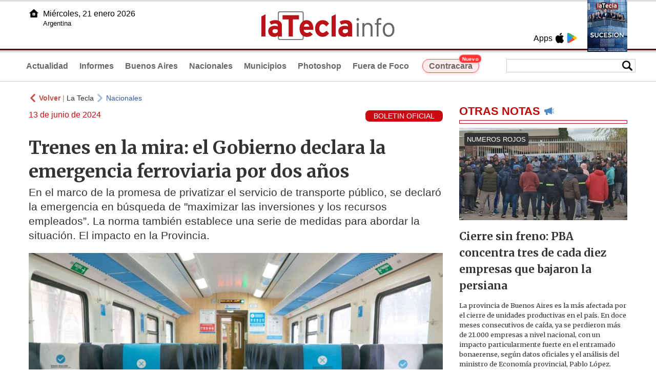

--- FILE ---
content_type: text/html
request_url: https://www.latecla.info/151337-trenes-en-la-mira-el-gobierno-declara-la-emergencia-ferroviaria-por-dos-a-ntildeos
body_size: 7336
content:
<!DOCTYPE html>
<html lang="es">
<head>
<meta charSet="UTF-8"/><meta name="viewport" content="width=device-width, initial-scale=1.0"><title>Trenes en la mira: el Gobierno declara la emergencia ferroviaria por dos años - La Tecla</title><link rel="preconnect" href="//latecla-repos-dgf.aplinews.com" />
<meta name="keywords" content="latecla, diario, noticias, argentina, buenos aires, nacionales, provinciales, internacionales, economia, judiciales, investigaciones" />
<meta name="language" content="Spanish" />
<meta name="distribution" content="Global" />
<meta name="robots" content="index, follow" />
<meta http-equiv="imagetoolbar" content="no" />
<link rel="manifest" href="/repos/1_7/json/manifest.json">
<link rel="apple-touch-icon" sizes="192x192" href="/repos/1_7/images/icon-192x192.png" />
<meta name="theme-color" content="#B20000" />

<meta name="description" content="En el marco de la promesa de privatizar el servicio de transporte público, se declaró la emergencia en búsqueda de "maximizar las inversiones y los recursos empleados”. La norma también establece una serie de medidas para abordar la situación. El impacto en la Provincia." />
<link rel="canonical" href="https://www.latecla.info/151337-trenes-en-la-mira-el-gobierno-declara-la-emergencia-ferroviaria-por-dos-anos" /><link type="text/css" href="/include/css/gral.min.css?v=4.22" rel="stylesheet" />
<link type="text/css" href="/repos/1_7/css/page.min.css?v=4.22" rel="stylesheet" />
<link type="text/css" href="/repos/1_7/css/home.min.css?v=4.22" rel="stylesheet" />
<link type="text/css" href="/repos/1_7/css/notas.min.css?v=4.22" rel="stylesheet" />
<link type="text/css" href="/repos/1_7/css/footer.min.css?v=4.22" rel="stylesheet" />
<link type="text/css" href="https://fonts.googleapis.com/css2?family=Merriweather:ital,wght@0,300;0,400;0,700;0,900;1,300;1,400;1,700;1,900&display=swap" rel="stylesheet" />
<script src="/include/js/jquery.min.js?v=4.10"></script>
<script src="/repos/1_7/js/page.min.js?v=4.10"></script>
<script src="/repos/1_7/js/notas.min.js?v=4.10"></script>
<link type="text/css" href="/repos/1_7/css/noticia.min.css?v=4.22" rel="stylesheet" />
<script src="/repos/1_7/js/noticia.min.js?v=4.10"></script>
<script src="/include/plugins/lazy/lazyload.min.js?v=4.10"></script>
<link type="text/css" href="/include/plugins/lightgallery/css/lightgallery-bundle.min.css?v=4.22" rel="stylesheet" />
<script src="/include/plugins/lightgallery/lightgallery.min.js?v=4.10"></script>
<script src="/include/plugins/lightgallery/plugins/thumbnail/lg-thumbnail.min.js?v=4.10"></script>
<script src="/include/plugins/lightgallery/plugins/zoom/lg-zoom.min.js?v=4.10"></script>
<meta property="fb:app_id" content="1610657809235222" />
<meta property="og:type" content="article" />
<meta property="og:title" content="Trenes en la mira: el Gobierno declara la emergencia ferroviaria por dos a&ntilde;os" />
<meta property="og:url" content="https://www.latecla.info/151337-trenes-en-la-mira-el-gobierno-declara-la-emergencia-ferroviaria-por-dos-anos" />
<meta property="og:description" content="En el marco de la promesa de privatizar el servicio de transporte p&uacute;blico, se declar&oacute; la emergencia en b&uacute;squeda de &quot;maximizar las inversiones y los recursos empleados&rdquo;. La norma tambi&eacute;n establece una serie de medidas para abordar la situaci&oacute;n. El impacto en la Provincia." />
<meta itemprop="name" content="Trenes en la mira: el Gobierno declara la emergencia ferroviaria por dos a&ntilde;os" />
<meta itemprop="description" content="https://www.latecla.info/151337-trenes-en-la-mira-el-gobierno-declara-la-emergencia-ferroviaria-por-dos-anos" />
<meta property="og:image" itemprop="image" content="https://latecla-repos-dw6.aplinews.com/archivos/noticias/fotografias/183664_3.jpg" />
<meta property="og:image:secure_url" itemprop="image" content="https://latecla-repos-dw6.aplinews.com/archivos/noticias/fotografias/183664_3.jpg" />
<meta itemprop="image" content="https://latecla-repos-dw6.aplinews.com/archivos/noticias/fotografias/183664_3.jpg" />
<meta name="twitter:image" content="https://latecla-repos-dw6.aplinews.com/archivos/noticias/fotografias/183664_3.jpg" />
<meta name="twitter:card" content="summary_large_image" />
<meta name="twitter:site" content="@grupolatecla" />
<meta name="twitter:title" content="Trenes en la mira: el Gobierno declara la emergencia ferroviaria por dos años" />
<meta name="twitter:x" content="test3" />
<meta name="twitter:url" content="https://www.latecla.info/151337-trenes-en-la-mira-el-gobierno-declara-la-emergencia-ferroviaria-por-dos-anos" />
<meta name="twitter:text:description" content="En el marco de la promesa de privatizar el servicio de transporte p&uacute;blico, se declar&oacute; la emergencia en b&uacute;squeda de &quot;maximizar las inversiones y los recursos empleados&rdquo;. La norma tambi&eacute;n establece una serie de medidas para abordar la situaci&oacute;n. El impacto en la Provincia." />
<script async src="https://www.googletagmanager.com/gtag/js?id=G-K36PTMCRVZ"></script><script>window.dataLayer = window.dataLayer || [];function gtag(){dataLayer.push(arguments);}gtag('js', new Date());gtag('config', 'G-K36PTMCRVZ');</script>

<script type="text/javascript">
const _SERV_PATH_PREFIX = '';
const _SERV_PATH_REPOS = '1_7';
const noticia_id = 151337;
</script>

<script>
    gtag('event', 'open_news', {
    'reg_id': '151337',
    'reg_nombre': 'Trenes en la mira: el Gobierno declara la emergencia ferroviaria por dos años',
    });

    console.log("GTAG: open_news");
</script> 
</head>

<body>
<div id="hd-cnt" style="background-image: url(repos/1_7/images/hd-cnt_bg.png);">
    <div class="hd">
        <div class="rg-pn">
            <div class="rg-pn-cnt-1 left">
                <div class="txt left">Apps</div><a class="left mgl4" href="https://apps.apple.com/es/app/la-tecla/id1186120839" title="App Store"><div class="ic_appstore ic_20 bg-ct" style="background-image: url(repos/1_7/images/hd_ic_appstore.png);"></div></a><a class="left mgl4" href="https://play.google.com" title="Google Play"><div class="ic_gplay ic_20 bg-ct" style="background-image: url(repos/1_7/images/hd_ic_gplay.png);"></div></a>            </div>
            <div class="rg-pn-cnt-2 left mgl4">
                <a href="Revistas"><div class="rv" style="background-image:url(https://latecla-repos-dw6.aplinews.com/archivos/eimpresa//paginas/864_0_2.jpg);"></div></a>            </div>
        </div>
        <div class="lf-pn">
            <a class="left" href="/" title="Inicio">
                <div class="ic_home ic_20 bg-ct" style="background-image: url(repos/1_7/images/hd_ic_home.png);"></div>
            </a>
            <div class="txt left">
                Miércoles, 21 enero 2026<br><small>Argentina</small>            </div>
            <div class="clear"></div>
        </div>
        <a href="/" title="Inicio">
            <div class="lg bg-ct" style="background-image: url(repos/1_7/images/hd_lg.png);"></div>
        </a>
    </div>

    <div class="hd-mn">
        <div class="cnt-right">
            <!--
            <a class="left mgl6" href="/" title="Whatsapp"><div class="ic_20 bg-ct" style="background-image: url(repos/1_7/images/hd_ic_wa.png);"></div></a>
            <a class="left mgl6" href="/" title="Telegram"><div class="ic_20 bg-ct" style="background-image: url(repos/1_7/images/hd_ic_tm.png);"></div></a>
            <a class="left mgl6" href="/" title="Facebook"><div class="ic_20 bg-ct" style="background-image: url(repos/1_7/images/hd_ic_fb.png);"></div></a>
            <a class="left mgl6" href="/" title="Twitter"><div class="ic_20 bg-ct" style="background-image: url(repos/1_7/images/hd_ic_tw.png);"></div></a>
            <a class="left mgl6" href="/" title="Instagram"><div class="ic_20 bg-ct" style="background-image: url(repos/1_7/images/hd_ic_it.png);"></div></a>
            -->

            <div class="search">
                <div class="busc">
                    <div class="lp bg-ct ic-search" style="background-image: url(repos/1_7/images/hd_lp.png);" title="Buscar"></div>
                    <div class="cnt-busc dato"><input class="dato" type="text" maxlength="30" /></div>
                </div>
                <div class="result"></div>
            </div>
        </div>

        <input type="checkbox" class="openSidebarMenu" id="openSidebarMenu">
        <label for="openSidebarMenu" class="sidebarIconToggle">
            <div class="spinner diagonal part-1"></div>
            <div class="spinner horizontal"></div>
            <div class="spinner diagonal part-2"></div>
        </label>

        <ul id="secc-btns"><li><a href="/">Actualidad</a></li><li><a href="informes">Informes</a></li><li><a href="BuenosAires">Buenos Aires</a></li><li><a href="nacionales">Nacionales</a></li><li><a href="municipios">Municipios</a></li><li><a href="photoshop">Photoshop</a></li><li><a href="fueradefoco">Fuera de Foco</a></li>            <style>
                .search .busc {
                    width: 250px !important;
                    /*height: 23px !important;*/
                }

                .search .busc .cnt-busc .dato {
                    width: 160px;
                }

                #ctra-cara {
                    position: relative;
                    display: inline-block;
                }

                #ctra-cara a {
                    background-color: #ffebeb;
                    border: 1px solid #ff4d4d;
                    color: #d10000;
                    font-weight: bold;
                    padding: 4px 12px;
                    border-radius: 20px;
                    transition: all 0.3s ease;
                    box-shadow: 0 2px 5px rgba(255, 77, 77, 0.2);
                    white-space: nowrap;
                    position: relative;
                    z-index: 1;
                }

                .badge-nuevo {
                    position: absolute;
                    top: -10px;
                    right: -5px;
                    background-color: #ff3333;
                    color: white;
                    font-size: 10px;
                    font-weight: bold;
                    padding: 2px 5px;
                    border-radius: 10px;
                    border: 1px solid white;
                    box-shadow: 0 1px 3px rgba(0, 0, 0, 0.2);
                    z-index: 2;
                    animation: titileo 3s infinite ease-in-out;
                }

                @keyframes titileo {

                    0%,
                    100% {
                        opacity: 0.8;
                    }

                    50% {
                        opacity: 1;
                        transform: scale(1.05);
                    }

                }

                #secc-btns li#ctra-cara:hover {
                    border: 1px solid transparent;
                    background-color: transparent;
                }

                #ctra-cara a:hover {
                    background-color: #ffdddd !important;
                    border: 1px solid #ff4d4d !important;
                    transform: translateY(-2px);
                    box-shadow: 0 4px 8px rgba(255, 77, 77, 0.3);
                    color: #a80000;
                }

                #ctra-cara a:active {
                    transform: translateY(0);
                    box-shadow: 0 2px 3px rgba(255, 77, 77, 0.3);
                }
            </style>
            <li id="ctra-cara"> <a href="contracara">Contracara <span class="badge-nuevo">Nuevo</span></a></li>
        </ul>
        <div class="clear"></div>
    </div>
</div>
<!-- Sidebar -->
<div id="sidebarMenu">
    <ul class="sidebarMenuInner">
        <li><a href="/">Actualidad<span>Portada</span></a></li>
        <li><a href="informes">Informes</a></li>
        <li><a href="BuenosAires">Buenos Aires</a></li>
        <li><a href="Nacionales">Nacionales</a></li>
        <li><a href="municipios">Municipios</a></li>
        <li><a href="photoshop">Photoshop</a></li>
        <li><a href="fueradefoco">Fuera de Foco</a></li>
    </ul>
</div><div class="wrapper"><div class="col1" style="padding:0 1rem;"><div><div class="mfch3 mgt8"><div class="ic-back left mgr4" style="background-image:url(/repos/1_7/images/back.png);"></div> <div class="left mgr4"><a class="ne pointer" onclick="history.back();"><strong style="color:#b92321;">Volver</strong></a> | <a class="ne" href="https://www.latecla.info"> La Tecla</a></div> <div class="ic-back left mgr4" style="background-image:url(/repos/1_7/images/forward.png); opacity:.4;"></div> <a class="az" href="/Nacionales">Nacionales</a></div><div class="clear"></div><div class="mfch2 left">13 de junio de 2024</div><div class="fvol1 right">BOLETIN OFICIAL</div><div class="clear"></div></div><h1 class="ftit1 mgt8">Trenes en la mira: el Gobierno declara la emergencia ferroviaria por dos años</h1><h2 class="fcop1">En el marco de la promesa de privatizar el servicio de transporte público, se declaró la emergencia en búsqueda de "maximizar las inversiones y los recursos empleados”. La norma también establece una serie de medidas para abordar la situación. El impacto en la Provincia.</h2><div id="anchoShare"></div><div id="lightgallery" style="text-align:center;"><a href="https://latecla-repos-dw6.aplinews.com/archivos/noticias/fotografias/183664_3.jpg""><img src="https://latecla-repos-dw6.aplinews.com/archivos/noticias/fotografias/183664_3.jpg" alt="Trenes en la mira: el Gobierno declara la emergencia ferroviaria por dos años" width="100%" /></a></div><div class="mod_share" style=""><div class="lb">Compartir</div><div class="clear"></div><a href="https://www.facebook.com/sharer.php?u=https%3A%2F%2Fwww.latecla.info%2F151337-trenes-en-la-mira-el-gobierno-declara-la-emergencia-ferroviaria-por-dos-anos&t=Trenes+en+la+mira%3A+el+Gobierno+declara+la+emergencia+ferroviaria+por+dos+a%C3%B1os" target="_blank" rel=”nofollow”><div class="icon_share" style="background-image:url(/repos/1_7/images/facebook.png);"></div></a><a href="https://api.whatsapp.com/send?text=https%3A%2F%2Fwww.latecla.info%2F151337-trenes-en-la-mira-el-gobierno-declara-la-emergencia-ferroviaria-por-dos-anos" target="_blank" rel=”nofollow”><div class="icon_share" style="background-image:url(/repos/1_7/images/whatsapp.png);"></div></a><a class="btnTwShare pointer" url="/include/fns/twitter_sharer.php?url=https%3A%2F%2Fwww.latecla.info%2F151337-trenes-en-la-mira-el-gobierno-declara-la-emergencia-ferroviaria-por-dos-anos&txt=Trenes en la mira: el Gobierno declara la emergencia ferroviaria por dos años" rel=”nofollow”><div class="icon_share" style="background-image:url(/repos/1_7/images/twitter.png);"></div></a><a href="https://telegram.me/share/url?url=https%3A%2F%2Fwww.latecla.info%2F151337-trenes-en-la-mira-el-gobierno-declara-la-emergencia-ferroviaria-por-dos-anos" target="_blank" rel=”nofollow”><div class="icon_share" style="background-image:url(/repos/1_7/images/telegram.png);"></div></a><a href="mailto:?subject=Mira+esta+nota+de+La+Tecla&body=Trenes+en+la+mira%3A+el+Gobierno+declara+la+emergencia+ferroviaria+por+dos+a%C3%B1os %0D%0A%0D%0Ahttps%3A%2F%2Fwww.latecla.info%2F151337-trenes-en-la-mira-el-gobierno-declara-la-emergencia-ferroviaria-por-dos-anos" rel=”nofollow”><div class="icon_share" style="background-image:url(/repos/1_7/images/correo.png);"></div></a></div><div class="fcue1" style="border-bottom:1px solid #ccc; padding-bottom:6px; padding-top:6px;"><h3>Por medio de<a href="https://www.boletinoficial.gob.ar/detalleAviso/primera/309192/20240613" target="_blank"> dos Decretos publicados en el Bolet&iacute;n Oficial</a> este jueves, el Gobierno de Javier Milei declar&oacute; la emergencia p&uacute;blica en el sector ferroviario para los servicios de pasajeros y cargas de jurisdicci&oacute;n nacional. La norma tambi&eacute;n establece una serie de medidas para abordar la situaci&oacute;n.<br /><br />Entre ellas, el texto oficial le exige a las empresas ferroviarias que presenten una propuesta de medidas urgentes para garantizar la seguridad operativa de los servicios. Tambi&eacute;n direcciona la transferencia de fondos al sistema ferroviario y &quot;facilita&quot; la importaci&oacute;n de materiales para el mantenimiento y las mejoras de seguridad, sostiene el Decreto 525/2024.<br /><br />Tambi&eacute;n asigna un presupuesto adicional al sector ferroviario con &quot;el objetivo de mejorar la seguridad de los servicios ferroviarios y fortalecer el sistema en general&quot;.<br /><br /><strong>Puntos clave&nbsp;</strong><br /><br />El sector ferroviario en Argentina se encuentra en un estado cr&iacute;tico, con una infraestructura en malas condiciones, regulaciones obsoletas y una gesti&oacute;n ineficiente, se&ntilde;ala el Bolet&iacute;n Oficial, por ello el Gobierno decidi&oacute; declarar &quot;la emergencia p&uacute;blica que tiene como objetivo abordar estos problemas de manera urgente y garantizar la seguridad de los servicios ferroviarios&quot;.<br /><br />Las medidas incluyen propuestas de las empresas ferroviarias, transferencias de fondos, facilitaci&oacute;n de importaciones y asignaci&oacute;n de presupuesto adicional.<br />Para hacer frente a la situaci&oacute;n de emergencia, en tanto, el Decreto 526/2024 establece una serie de medidas, entre las que se encuentran:<br /><br />-Designar a la Secretar&iacute;a de Transporte del Ministerio de Econom&iacute;a como Autoridad de Aplicaci&oacute;n de la emergencia.<br /><br />-La creaci&oacute;n de un Plan de Acci&oacute;n por parte de la Secretar&iacute;a de Transporte, que ser&aacute; implementado por las empresas ferroviarias.<br /><br />-La posibilidad de dejar sin efecto o renegociar contratos en curso.<br /><br />-La adecuaci&oacute;n de las frecuencias de los servicios ferroviarios.<br /><br />-La revisi&oacute;n integral de las normas y procesos vigentes en materia de mantenimiento y seguridad.<br /><br />-La atracci&oacute;n de inversiones y la suscripci&oacute;n de contratos para la operaci&oacute;n de los servicios de transporte y la gesti&oacute;n de la infraestructura.<br /><br />-La reorganizaci&oacute;n empresarial de las empresas ferroviarias.<br /><br /><strong>Trenes en jaque en la Provincia</strong><br /><br />Como inform&oacute; La Tecla en su edici&oacute;n impresa del 26 de marzo, en los distritos del interior existe una fuerte preocupaci&oacute;n por el cierre de distintos tramos.&nbsp;<br /><br />En abril se registr&oacute; una fuerte reducci&oacute;n en las frecuencias del ramal que une Plaza Constituci&oacute;n con Pinamar. De tener una frecuencia diaria, ahora el servicio solo se encuentra disponible los fines de semana.<br /><br />Otros ramales que podr&iacute;an sufrir el cierre o el recorte de su frecuencia son el que une Retiro con Jun&iacute;n; Once con Bragado y Pehuaj&oacute;, adem&aacute;s del que une a la estaci&oacute;n de Once con -Justo Daract / Palmira, que tambi&eacute;n tiene varias paradas en el interior bonaerense.<br /><br />En esa l&iacute;nea, hubo diversos reclamos en la Legislatura Bonaerense manifestando su preocupaci&oacute;n por el cierre del ramal que une a la estaci&oacute;n de Once con Pehuaj&oacute; y solicitaron que se reactive el servicio a Bah&iacute;a Blanca, que lleva un a&ntilde;o sin funcionar debido a un accidente a la altura de la ciudad de Olavarr&iacute;a<br /><br /><iframe class="lazy" height="720" src="https://drive.google.com/file/d/1zKHBH0ezU3Awdv88SUi6n14dIyC3Rw7p/preview" width="100%"></iframe><br /><br />A continuaci&oacute;n, los decretos emitidos por el Gobierno.<br /><br /><iframe class="lazy" height="720" src="https://drive.google.com/file/d/1eZlagkXqSjwyrwIJnHRaTe3kPZf4eihy/preview" width="100%"><br /></iframe><br /><br /><iframe class="lazy" height="720" src="https://drive.google.com/file/d/1QxhstIkUiLqFiYe-05zUwzxaXKOsBkNi/preview" width="100%"></iframe></h3></div><div class="mfch3 mgt8"><div class="ic-back left mgr4" style="background-image:url(/repos/1_7/images/back.png);"></div> <div class="left mgr4"><a class="ne pointer" onclick="history.back();"><strong style="color:#b92321;">Volver</strong></a> | <a class="ne" href="https://www.latecla.info"> La Tecla</a></div> <div class="ic-back left mgr4" style="background-image:url(/repos/1_7/images/forward.png); opacity:.4;"></div> <a class="az" href="/Nacionales">Nacionales</a></div></div><div class="col2" style="padding:0 1rem;"><div class="lb-1"><h2 class="tx">OTRAS NOTAS</h2><div class="ic" style="background-image:url(/repos/1_7/images/notas_ic.png)"></div><div class="clear"></div><div class="sep"></div></div><div class="sep-1"></div><a class="none" href="164274-cierre-sin-freno-pba-concentra-tres-de-cada-diez-empresas-que-bajaron-la-persiana"><article class="nt-3"><div class="ft lazy"  data-bg="url('https://latecla-repos-dw6.aplinews.com/archivos/noticias/fotografias/207214_2.jpg')"><div class="cnt-vol"><div class="vol">NUMEROS ROJOS</div></div></div><div class="cnt-1"><h1 class="tit">Cierre sin freno: PBA concentra tres de cada diez empresas que bajaron la persiana</h1><h2 class="cop">La provincia de Buenos Aires es la más afectada por el cierre de unidades productivas en el país. En doce meses consecutivos de caída, ya se perdieron más de 21.000 empresas a nivel nacional, con un impacto particularmente fuerte en el entramado bonaerense, según datos oficiales y el análisis del ministro de Economía provincial, Pablo López.</h2></div></article></a><div class="col2"><section class="notRank"><h1 class="tit">NOTICIAS M&Aacute;S VISTAS</h1><div class="ic" style="background-image:url(/repos/1_7/images/rank_ic.png)"></div><div class="clear"></div><div class="sep"></div><a class="ne" href="164253-el-mdf-buscara-la-gobernacion-en-2027-y-ya-tiene-sus-cuatro-alfiles-para-competir"><div class="item"><div class="ft" style="background-image:url(https://latecla-repos-dw6.aplinews.com/archivos/noticias/fotografias/207185_2.jpg);"></div><h2>El MDF buscará la gobernación en 2027 y ya tiene sus cuatro alfiles para competir</h2><div class="clear"></div></div></a><a class="ne" href="164255-tras-la-rosca-por-el-endeudamiento-kicillof-oficializo-la-nueva-conduccion-del-banco-provincia"><div class="item"><div class="ft" style="background-image:url(https://latecla-repos-dw6.aplinews.com/archivos/noticias/fotografias/207187_2.jpg);"></div><h2>Tras la rosca por el Endeudamiento, Kicillof oficializó la nueva conducción del Bapro</h2><div class="clear"></div></div></a><a class="ne" href="164262-intendentes-dulces-bonos-aumentos-y-paritarias-reabiertas-para-municipales-en-la-provincia"><div class="item"><div class="ft" style="background-image:url(https://latecla-repos-dw6.aplinews.com/archivos/noticias/fotografias/207196_2.jpg);"></div><h2>Intendentes dulces: bonos, aumentos y paritarias reabiertas para municipales en la Provincia</h2><div class="clear"></div></div></a><a class="ne" href="164260-denuncian-expropiacion-irregular-de-terrenos-en-distrito-ultra-k"><div class="item"><div class="ft" style="background-image:url(https://latecla-repos-dw6.aplinews.com/archivos/noticias/fotografias/207194_2.jpg);"></div><h2>Denuncian expropiación irregular de terrenos en distrito ultra K </h2><div class="clear"></div></div></a><a class="ne" href="164264-con-los-padrones-bajo-la-lupa-se-reune-la-junta-electoral-del-pj-bonaerense"><div class="item"><div class="ft" style="background-image:url(https://latecla-repos-dw6.aplinews.com/archivos/noticias/fotografias/207198_2.jpg);"></div><h2>Con los padrones bajo la lupa, se reúne la Junta Electoral del PJ bonaerense </h2><div class="clear"></div></div></a></section></div></div></div><div class="cnt-redes">
    <div class="items">
        <a class="left mgl6" href="https://api.whatsapp.com/send?phone=5492216419037" target="_blank" title="Whatsapp"><div class="ic_30 bg-ct" style="background-image: url(repos/1_7/images/hd_ic_wa.png);"></div></a><a class="left mgl6" href="https://t.me/+5492216419037" target="_blank" title="Telegram"><div class="ic_30 bg-ct" style="background-image: url(repos/1_7/images/hd_ic_tm.png);"></div></a><a class="left mgl6" href="https://www.facebook.com/Revistalatecla/" target="_blank" title="Facebook"><div class="ic_30 bg-ct" style="background-image: url(repos/1_7/images/hd_ic_fb.png);"></div></a><a class="left mgl6" href="https://www.twitter.com/grupolatecla" target="_blank" title="Twitter"><div class="ic_30 bg-ct" style="background-image: url(repos/1_7/images/hd_ic_tw.png);"></div></a><a class="left mgl6" href="https://www.instagram.com/revistalatecla" target="_blank" title="Instagram"><div class="ic_30 bg-ct" style="background-image: url(repos/1_7/images/hd_ic_it.png);"></div></a><a class="left mgl6" href="https://www.tiktok.com" target="_blank" title="Tik Tok"><div class="ic_30 bg-ct" style="background-image: url(repos/1_7/images/hd_ic_tk.png);"></div></a><div class="clear"></div>    </div>
</div>

<div class="pie">
    <div class="logo lazy"  data-bg="url('/repos/1_7/images/logo_cabeza_bn.png?v=4.22')"></div>
    <div class="text">
        Copyright 2026<br /><strong>La Tecla</strong><br /><a class="bl" href="redaccion.php"><div class="redacc">Redacción</div></a><br /><span class="rights">Todos los derechos reservados</span><br /><div class="dev">Serga.NET</div>    </div>
</div>
<script>
if(lazyLoadInstance){
    console.log("LazyLoad Update!");
    lazyLoadInstance.update();
}
</script><script type="text/javascript">
$("iframe").each(function( index ){
	console.log(index + " IFRAME: " + $(this).attr("src").search("infogram.com"));

	if($(this).attr("src").search("infogram.com") > 0){
		ratio = $(this).attr("width") / $(this).attr("height");
		$(this).attr("ratio", ratio);
		$(this).addClass("autoResize");

		console.log($(this).width() + " -> " + $(this).attr("width") + " " + $(this).attr("height") + " okey!");
	}
});

function updateIframes(){
	console.log("RESIZE");
	$(".autoResize").each(function( index ){
		//console.log(index + " IFRAME: " + $(this).attr("src").search("infogram.com"));
		h = $(this).width() / $(this).attr("ratio");
		$(this).attr("height", parseInt(h));
	});
}

window.addEventListener('resize', function(event) {
	updateIframes();
}, true);

updateIframes();

//Deteccion de navegador:
function isiOS() {
	return [
		'iPad Simulator',
		'iPhone Simulator',
		'iPod Simulator',
		'iPad',
		'iPhone',
		'iPod'
	].includes(navigator.platform)
	// iPad on iOS 13 detection
	|| (navigator.userAgent.includes("Mac") && "ontouchend" in document)
}

$(document).ready(function(){
	$(".btnTwShare").click(function(){
		var url = $(this).attr("url");

		if(isiOS()){
			window.location = url;
		} else {
			window.open(url, '_blank');
		}
	});
});


</script>

<script>
let ar = []
</script>
<script type="text/javascript" src="/include/js/widget_ctrol.js?v=4.10"></script>
<script>
//Ajusta el tamaño del Pdf Viewer:
window.addEventListener('message', function (e) {
	var d = e.data || {};
	if (d.type === 'pdf-viewer-height') {
		document.querySelectorAll('iframe.pdf-embed').forEach(function (f) {
			var fid = (new URL(f.src, location.href)).searchParams.get('id') || '';
			if (fid === (d.id || fid)) f.style.height = (d.height||0) + 'px';
		});
	}
});
</script>
</body>
</html>